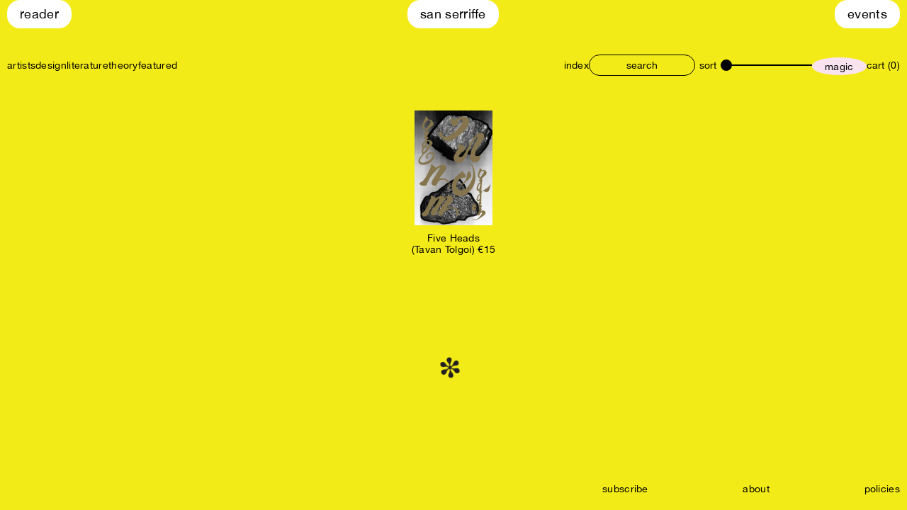

--- FILE ---
content_type: text/html; charset=UTF-8
request_url: https://san-serriffe.com/artist/baatarzorig-batjargal/
body_size: 8222
content:
<!doctype html>
<html lang="en-US">
  <head>
  <meta charset="utf-8">
  <meta http-equiv="x-ua-compatible" content="ie=edge">
  <meta name="viewport" content="width=device-width, initial-scale=1, shrink-to-fit=no">
  <script src="https://unpkg.com/infinite-scroll@3/dist/infinite-scroll.pkgd.min.js"></script>
  <title>Baatarzorig Batjargal &#8211; San Serriffe</title>
<meta name='robots' content='max-image-preview:large' />
	<style>img:is([sizes="auto" i], [sizes^="auto," i]) { contain-intrinsic-size: 3000px 1500px }</style>
	<meta name="description" content="San Serriffe is a bookstore located in Amsterdam’s Red Light District." /><meta property="og:type" content="website" /><meta property="og:title" content="San Serriffe" /><meta property="og:description" content="San Serriffe is a bookstore located in Amsterdam’s Red Light District." /><meta property="og:image" content="https://san-serriffe.com/wp-content/themes/san-serriffe-theme/dist/images/og-image_7a02568c.png" /><meta property="og:url" content="https://san-serriffe.com/product/five-heads-tavan-tolgoi/" /><meta name="twitter:card" content="summary_large_image" /><meta name="twitter:title" content="San Serriffe" /><meta name="twitter:description" content="San Serriffe is a bookstore located in Amsterdam’s Red Light District." /><meta name="twitter:image" content="https://san-serriffe.com/wp-content/themes/san-serriffe-theme/dist/images/og-image_7a02568c.png" /><link rel='dns-prefetch' href='//www.googletagmanager.com' />
<link rel="alternate" type="application/rss+xml" title="San Serriffe &raquo; Baatarzorig Batjargal Person Feed" href="https://san-serriffe.com/artist/baatarzorig-batjargal/feed/" />
<link rel="apple-touch-icon" sizes="180x180" href="https://san-serriffe.com/wp-content/themes/san-serriffe-theme/dist/images/favicons/apple-touch-icon_7a02568c.png"><link rel="icon" type="image/png" sizes="32x32" href="https://san-serriffe.com/wp-content/themes/san-serriffe-theme/dist/images/favicons/favicon-32x32_7a02568c.png"><link rel="icon" type="image/png" sizes="16x16" href="https://san-serriffe.com/wp-content/themes/san-serriffe-theme/dist/images/favicons/favicon-16x16_7a02568c.png"><link rel="manifest" href="https://san-serriffe.com/wp-content/themes/san-serriffe-theme/dist/images/favicons/site_7a02568c.webmanifest"><link rel="mask-icon" href="https://san-serriffe.com/wp-content/themes/san-serriffe-theme/dist/images/favicons/safari-pinned-tab.svg" color="#ffffff"><meta name="msapplication-TileColor" content="#ffffff"><meta name="theme-color" content="#ffffff"><script type="text/javascript">
/* <![CDATA[ */
window._wpemojiSettings = {"baseUrl":"https:\/\/s.w.org\/images\/core\/emoji\/15.0.3\/72x72\/","ext":".png","svgUrl":"https:\/\/s.w.org\/images\/core\/emoji\/15.0.3\/svg\/","svgExt":".svg","source":{"concatemoji":"https:\/\/san-serriffe.com\/wp-includes\/js\/wp-emoji-release.min.js?ver=6.7.4"}};
/*! This file is auto-generated */
!function(i,n){var o,s,e;function c(e){try{var t={supportTests:e,timestamp:(new Date).valueOf()};sessionStorage.setItem(o,JSON.stringify(t))}catch(e){}}function p(e,t,n){e.clearRect(0,0,e.canvas.width,e.canvas.height),e.fillText(t,0,0);var t=new Uint32Array(e.getImageData(0,0,e.canvas.width,e.canvas.height).data),r=(e.clearRect(0,0,e.canvas.width,e.canvas.height),e.fillText(n,0,0),new Uint32Array(e.getImageData(0,0,e.canvas.width,e.canvas.height).data));return t.every(function(e,t){return e===r[t]})}function u(e,t,n){switch(t){case"flag":return n(e,"\ud83c\udff3\ufe0f\u200d\u26a7\ufe0f","\ud83c\udff3\ufe0f\u200b\u26a7\ufe0f")?!1:!n(e,"\ud83c\uddfa\ud83c\uddf3","\ud83c\uddfa\u200b\ud83c\uddf3")&&!n(e,"\ud83c\udff4\udb40\udc67\udb40\udc62\udb40\udc65\udb40\udc6e\udb40\udc67\udb40\udc7f","\ud83c\udff4\u200b\udb40\udc67\u200b\udb40\udc62\u200b\udb40\udc65\u200b\udb40\udc6e\u200b\udb40\udc67\u200b\udb40\udc7f");case"emoji":return!n(e,"\ud83d\udc26\u200d\u2b1b","\ud83d\udc26\u200b\u2b1b")}return!1}function f(e,t,n){var r="undefined"!=typeof WorkerGlobalScope&&self instanceof WorkerGlobalScope?new OffscreenCanvas(300,150):i.createElement("canvas"),a=r.getContext("2d",{willReadFrequently:!0}),o=(a.textBaseline="top",a.font="600 32px Arial",{});return e.forEach(function(e){o[e]=t(a,e,n)}),o}function t(e){var t=i.createElement("script");t.src=e,t.defer=!0,i.head.appendChild(t)}"undefined"!=typeof Promise&&(o="wpEmojiSettingsSupports",s=["flag","emoji"],n.supports={everything:!0,everythingExceptFlag:!0},e=new Promise(function(e){i.addEventListener("DOMContentLoaded",e,{once:!0})}),new Promise(function(t){var n=function(){try{var e=JSON.parse(sessionStorage.getItem(o));if("object"==typeof e&&"number"==typeof e.timestamp&&(new Date).valueOf()<e.timestamp+604800&&"object"==typeof e.supportTests)return e.supportTests}catch(e){}return null}();if(!n){if("undefined"!=typeof Worker&&"undefined"!=typeof OffscreenCanvas&&"undefined"!=typeof URL&&URL.createObjectURL&&"undefined"!=typeof Blob)try{var e="postMessage("+f.toString()+"("+[JSON.stringify(s),u.toString(),p.toString()].join(",")+"));",r=new Blob([e],{type:"text/javascript"}),a=new Worker(URL.createObjectURL(r),{name:"wpTestEmojiSupports"});return void(a.onmessage=function(e){c(n=e.data),a.terminate(),t(n)})}catch(e){}c(n=f(s,u,p))}t(n)}).then(function(e){for(var t in e)n.supports[t]=e[t],n.supports.everything=n.supports.everything&&n.supports[t],"flag"!==t&&(n.supports.everythingExceptFlag=n.supports.everythingExceptFlag&&n.supports[t]);n.supports.everythingExceptFlag=n.supports.everythingExceptFlag&&!n.supports.flag,n.DOMReady=!1,n.readyCallback=function(){n.DOMReady=!0}}).then(function(){return e}).then(function(){var e;n.supports.everything||(n.readyCallback(),(e=n.source||{}).concatemoji?t(e.concatemoji):e.wpemoji&&e.twemoji&&(t(e.twemoji),t(e.wpemoji)))}))}((window,document),window._wpemojiSettings);
/* ]]> */
</script>
<style id='wp-emoji-styles-inline-css' type='text/css'>

	img.wp-smiley, img.emoji {
		display: inline !important;
		border: none !important;
		box-shadow: none !important;
		height: 1em !important;
		width: 1em !important;
		margin: 0 0.07em !important;
		vertical-align: -0.1em !important;
		background: none !important;
		padding: 0 !important;
	}
</style>
<link rel='stylesheet' id='wp-block-library-css' href='https://san-serriffe.com/wp-includes/css/dist/block-library/style.min.css?ver=6.7.4' type='text/css' media='all' />
<style id='classic-theme-styles-inline-css' type='text/css'>
/*! This file is auto-generated */
.wp-block-button__link{color:#fff;background-color:#32373c;border-radius:9999px;box-shadow:none;text-decoration:none;padding:calc(.667em + 2px) calc(1.333em + 2px);font-size:1.125em}.wp-block-file__button{background:#32373c;color:#fff;text-decoration:none}
</style>
<style id='global-styles-inline-css' type='text/css'>
:root{--wp--preset--aspect-ratio--square: 1;--wp--preset--aspect-ratio--4-3: 4/3;--wp--preset--aspect-ratio--3-4: 3/4;--wp--preset--aspect-ratio--3-2: 3/2;--wp--preset--aspect-ratio--2-3: 2/3;--wp--preset--aspect-ratio--16-9: 16/9;--wp--preset--aspect-ratio--9-16: 9/16;--wp--preset--color--black: #000000;--wp--preset--color--cyan-bluish-gray: #abb8c3;--wp--preset--color--white: #ffffff;--wp--preset--color--pale-pink: #f78da7;--wp--preset--color--vivid-red: #cf2e2e;--wp--preset--color--luminous-vivid-orange: #ff6900;--wp--preset--color--luminous-vivid-amber: #fcb900;--wp--preset--color--light-green-cyan: #7bdcb5;--wp--preset--color--vivid-green-cyan: #00d084;--wp--preset--color--pale-cyan-blue: #8ed1fc;--wp--preset--color--vivid-cyan-blue: #0693e3;--wp--preset--color--vivid-purple: #9b51e0;--wp--preset--gradient--vivid-cyan-blue-to-vivid-purple: linear-gradient(135deg,rgba(6,147,227,1) 0%,rgb(155,81,224) 100%);--wp--preset--gradient--light-green-cyan-to-vivid-green-cyan: linear-gradient(135deg,rgb(122,220,180) 0%,rgb(0,208,130) 100%);--wp--preset--gradient--luminous-vivid-amber-to-luminous-vivid-orange: linear-gradient(135deg,rgba(252,185,0,1) 0%,rgba(255,105,0,1) 100%);--wp--preset--gradient--luminous-vivid-orange-to-vivid-red: linear-gradient(135deg,rgba(255,105,0,1) 0%,rgb(207,46,46) 100%);--wp--preset--gradient--very-light-gray-to-cyan-bluish-gray: linear-gradient(135deg,rgb(238,238,238) 0%,rgb(169,184,195) 100%);--wp--preset--gradient--cool-to-warm-spectrum: linear-gradient(135deg,rgb(74,234,220) 0%,rgb(151,120,209) 20%,rgb(207,42,186) 40%,rgb(238,44,130) 60%,rgb(251,105,98) 80%,rgb(254,248,76) 100%);--wp--preset--gradient--blush-light-purple: linear-gradient(135deg,rgb(255,206,236) 0%,rgb(152,150,240) 100%);--wp--preset--gradient--blush-bordeaux: linear-gradient(135deg,rgb(254,205,165) 0%,rgb(254,45,45) 50%,rgb(107,0,62) 100%);--wp--preset--gradient--luminous-dusk: linear-gradient(135deg,rgb(255,203,112) 0%,rgb(199,81,192) 50%,rgb(65,88,208) 100%);--wp--preset--gradient--pale-ocean: linear-gradient(135deg,rgb(255,245,203) 0%,rgb(182,227,212) 50%,rgb(51,167,181) 100%);--wp--preset--gradient--electric-grass: linear-gradient(135deg,rgb(202,248,128) 0%,rgb(113,206,126) 100%);--wp--preset--gradient--midnight: linear-gradient(135deg,rgb(2,3,129) 0%,rgb(40,116,252) 100%);--wp--preset--font-size--small: 13px;--wp--preset--font-size--medium: 20px;--wp--preset--font-size--large: 36px;--wp--preset--font-size--x-large: 42px;--wp--preset--spacing--20: 0.44rem;--wp--preset--spacing--30: 0.67rem;--wp--preset--spacing--40: 1rem;--wp--preset--spacing--50: 1.5rem;--wp--preset--spacing--60: 2.25rem;--wp--preset--spacing--70: 3.38rem;--wp--preset--spacing--80: 5.06rem;--wp--preset--shadow--natural: 6px 6px 9px rgba(0, 0, 0, 0.2);--wp--preset--shadow--deep: 12px 12px 50px rgba(0, 0, 0, 0.4);--wp--preset--shadow--sharp: 6px 6px 0px rgba(0, 0, 0, 0.2);--wp--preset--shadow--outlined: 6px 6px 0px -3px rgba(255, 255, 255, 1), 6px 6px rgba(0, 0, 0, 1);--wp--preset--shadow--crisp: 6px 6px 0px rgba(0, 0, 0, 1);}:where(.is-layout-flex){gap: 0.5em;}:where(.is-layout-grid){gap: 0.5em;}body .is-layout-flex{display: flex;}.is-layout-flex{flex-wrap: wrap;align-items: center;}.is-layout-flex > :is(*, div){margin: 0;}body .is-layout-grid{display: grid;}.is-layout-grid > :is(*, div){margin: 0;}:where(.wp-block-columns.is-layout-flex){gap: 2em;}:where(.wp-block-columns.is-layout-grid){gap: 2em;}:where(.wp-block-post-template.is-layout-flex){gap: 1.25em;}:where(.wp-block-post-template.is-layout-grid){gap: 1.25em;}.has-black-color{color: var(--wp--preset--color--black) !important;}.has-cyan-bluish-gray-color{color: var(--wp--preset--color--cyan-bluish-gray) !important;}.has-white-color{color: var(--wp--preset--color--white) !important;}.has-pale-pink-color{color: var(--wp--preset--color--pale-pink) !important;}.has-vivid-red-color{color: var(--wp--preset--color--vivid-red) !important;}.has-luminous-vivid-orange-color{color: var(--wp--preset--color--luminous-vivid-orange) !important;}.has-luminous-vivid-amber-color{color: var(--wp--preset--color--luminous-vivid-amber) !important;}.has-light-green-cyan-color{color: var(--wp--preset--color--light-green-cyan) !important;}.has-vivid-green-cyan-color{color: var(--wp--preset--color--vivid-green-cyan) !important;}.has-pale-cyan-blue-color{color: var(--wp--preset--color--pale-cyan-blue) !important;}.has-vivid-cyan-blue-color{color: var(--wp--preset--color--vivid-cyan-blue) !important;}.has-vivid-purple-color{color: var(--wp--preset--color--vivid-purple) !important;}.has-black-background-color{background-color: var(--wp--preset--color--black) !important;}.has-cyan-bluish-gray-background-color{background-color: var(--wp--preset--color--cyan-bluish-gray) !important;}.has-white-background-color{background-color: var(--wp--preset--color--white) !important;}.has-pale-pink-background-color{background-color: var(--wp--preset--color--pale-pink) !important;}.has-vivid-red-background-color{background-color: var(--wp--preset--color--vivid-red) !important;}.has-luminous-vivid-orange-background-color{background-color: var(--wp--preset--color--luminous-vivid-orange) !important;}.has-luminous-vivid-amber-background-color{background-color: var(--wp--preset--color--luminous-vivid-amber) !important;}.has-light-green-cyan-background-color{background-color: var(--wp--preset--color--light-green-cyan) !important;}.has-vivid-green-cyan-background-color{background-color: var(--wp--preset--color--vivid-green-cyan) !important;}.has-pale-cyan-blue-background-color{background-color: var(--wp--preset--color--pale-cyan-blue) !important;}.has-vivid-cyan-blue-background-color{background-color: var(--wp--preset--color--vivid-cyan-blue) !important;}.has-vivid-purple-background-color{background-color: var(--wp--preset--color--vivid-purple) !important;}.has-black-border-color{border-color: var(--wp--preset--color--black) !important;}.has-cyan-bluish-gray-border-color{border-color: var(--wp--preset--color--cyan-bluish-gray) !important;}.has-white-border-color{border-color: var(--wp--preset--color--white) !important;}.has-pale-pink-border-color{border-color: var(--wp--preset--color--pale-pink) !important;}.has-vivid-red-border-color{border-color: var(--wp--preset--color--vivid-red) !important;}.has-luminous-vivid-orange-border-color{border-color: var(--wp--preset--color--luminous-vivid-orange) !important;}.has-luminous-vivid-amber-border-color{border-color: var(--wp--preset--color--luminous-vivid-amber) !important;}.has-light-green-cyan-border-color{border-color: var(--wp--preset--color--light-green-cyan) !important;}.has-vivid-green-cyan-border-color{border-color: var(--wp--preset--color--vivid-green-cyan) !important;}.has-pale-cyan-blue-border-color{border-color: var(--wp--preset--color--pale-cyan-blue) !important;}.has-vivid-cyan-blue-border-color{border-color: var(--wp--preset--color--vivid-cyan-blue) !important;}.has-vivid-purple-border-color{border-color: var(--wp--preset--color--vivid-purple) !important;}.has-vivid-cyan-blue-to-vivid-purple-gradient-background{background: var(--wp--preset--gradient--vivid-cyan-blue-to-vivid-purple) !important;}.has-light-green-cyan-to-vivid-green-cyan-gradient-background{background: var(--wp--preset--gradient--light-green-cyan-to-vivid-green-cyan) !important;}.has-luminous-vivid-amber-to-luminous-vivid-orange-gradient-background{background: var(--wp--preset--gradient--luminous-vivid-amber-to-luminous-vivid-orange) !important;}.has-luminous-vivid-orange-to-vivid-red-gradient-background{background: var(--wp--preset--gradient--luminous-vivid-orange-to-vivid-red) !important;}.has-very-light-gray-to-cyan-bluish-gray-gradient-background{background: var(--wp--preset--gradient--very-light-gray-to-cyan-bluish-gray) !important;}.has-cool-to-warm-spectrum-gradient-background{background: var(--wp--preset--gradient--cool-to-warm-spectrum) !important;}.has-blush-light-purple-gradient-background{background: var(--wp--preset--gradient--blush-light-purple) !important;}.has-blush-bordeaux-gradient-background{background: var(--wp--preset--gradient--blush-bordeaux) !important;}.has-luminous-dusk-gradient-background{background: var(--wp--preset--gradient--luminous-dusk) !important;}.has-pale-ocean-gradient-background{background: var(--wp--preset--gradient--pale-ocean) !important;}.has-electric-grass-gradient-background{background: var(--wp--preset--gradient--electric-grass) !important;}.has-midnight-gradient-background{background: var(--wp--preset--gradient--midnight) !important;}.has-small-font-size{font-size: var(--wp--preset--font-size--small) !important;}.has-medium-font-size{font-size: var(--wp--preset--font-size--medium) !important;}.has-large-font-size{font-size: var(--wp--preset--font-size--large) !important;}.has-x-large-font-size{font-size: var(--wp--preset--font-size--x-large) !important;}
:where(.wp-block-post-template.is-layout-flex){gap: 1.25em;}:where(.wp-block-post-template.is-layout-grid){gap: 1.25em;}
:where(.wp-block-columns.is-layout-flex){gap: 2em;}:where(.wp-block-columns.is-layout-grid){gap: 2em;}
:root :where(.wp-block-pullquote){font-size: 1.5em;line-height: 1.6;}
</style>
<style id='woocommerce-inline-inline-css' type='text/css'>
.woocommerce form .form-row .required { visibility: visible; }
</style>
<link rel='stylesheet' id='ivory-search-styles-css' href='https://san-serriffe.com/wp-content/plugins/add-search-to-menu/public/css/ivory-search.min.css?ver=5.5.13' type='text/css' media='all' />
<link rel='stylesheet' id='brands-styles-css' href='https://san-serriffe.com/wp-content/plugins/woocommerce/assets/css/brands.css?ver=10.3.7' type='text/css' media='all' />
<link rel='stylesheet' id='sage/main.css-css' href='https://san-serriffe.com/wp-content/themes/san-serriffe-theme/dist/styles/main_7a02568c.css' type='text/css' media='all' />
<link rel='stylesheet' id='cwginstock_frontend_css-css' href='https://san-serriffe.com/wp-content/plugins/back-in-stock-notifier-for-woocommerce/assets/css/frontend.min.css?ver=6.3.0' type='text/css' media='' />
<link rel='stylesheet' id='cwginstock_bootstrap-css' href='https://san-serriffe.com/wp-content/plugins/back-in-stock-notifier-for-woocommerce/assets/css/bootstrap.min.css?ver=6.3.0' type='text/css' media='' />
<script type="text/javascript" id="woocommerce-google-analytics-integration-gtag-js-after">
/* <![CDATA[ */
/* Google Analytics for WooCommerce (gtag.js) */
					window.dataLayer = window.dataLayer || [];
					function gtag(){dataLayer.push(arguments);}
					// Set up default consent state.
					for ( const mode of [{"analytics_storage":"denied","ad_storage":"denied","ad_user_data":"denied","ad_personalization":"denied","region":["AT","BE","BG","HR","CY","CZ","DK","EE","FI","FR","DE","GR","HU","IS","IE","IT","LV","LI","LT","LU","MT","NL","NO","PL","PT","RO","SK","SI","ES","SE","GB","CH"]}] || [] ) {
						gtag( "consent", "default", { "wait_for_update": 500, ...mode } );
					}
					gtag("js", new Date());
					gtag("set", "developer_id.dOGY3NW", true);
					gtag("config", "G-3TMR8YTYM7", {"track_404":true,"allow_google_signals":true,"logged_in":false,"linker":{"domains":[],"allow_incoming":false},"custom_map":{"dimension1":"logged_in"}});
/* ]]> */
</script>
<script type="text/javascript" src="https://san-serriffe.com/wp-includes/js/jquery/jquery.min.js?ver=3.7.1" id="jquery-core-js"></script>
<script type="text/javascript" src="https://san-serriffe.com/wp-includes/js/jquery/jquery-migrate.min.js?ver=3.4.1" id="jquery-migrate-js"></script>
<script type="text/javascript" src="https://san-serriffe.com/wp-content/plugins/woocommerce/assets/js/jquery-blockui/jquery.blockUI.min.js?ver=2.7.0-wc.10.3.7" id="wc-jquery-blockui-js" data-wp-strategy="defer"></script>
<script type="text/javascript" id="wc-add-to-cart-js-extra">
/* <![CDATA[ */
var wc_add_to_cart_params = {"ajax_url":"\/wp-admin\/admin-ajax.php","wc_ajax_url":"\/?wc-ajax=%%endpoint%%","i18n_view_cart":"View cart","cart_url":"https:\/\/san-serriffe.com\/cart\/","is_cart":"","cart_redirect_after_add":"no"};
/* ]]> */
</script>
<script type="text/javascript" src="https://san-serriffe.com/wp-content/plugins/woocommerce/assets/js/frontend/add-to-cart.min.js?ver=10.3.7" id="wc-add-to-cart-js" defer="defer" data-wp-strategy="defer"></script>
<script type="text/javascript" src="https://san-serriffe.com/wp-content/plugins/woocommerce/assets/js/js-cookie/js.cookie.min.js?ver=2.1.4-wc.10.3.7" id="wc-js-cookie-js" defer="defer" data-wp-strategy="defer"></script>
<script type="text/javascript" id="woocommerce-js-extra">
/* <![CDATA[ */
var woocommerce_params = {"ajax_url":"\/wp-admin\/admin-ajax.php","wc_ajax_url":"\/?wc-ajax=%%endpoint%%","i18n_password_show":"Show password","i18n_password_hide":"Hide password"};
/* ]]> */
</script>
<script type="text/javascript" src="https://san-serriffe.com/wp-content/plugins/woocommerce/assets/js/frontend/woocommerce.min.js?ver=10.3.7" id="woocommerce-js" defer="defer" data-wp-strategy="defer"></script>
<script type="text/javascript" src="https://san-serriffe.com/wp-content/themes/san-serriffe-theme/dist/scripts/main_7a02568c.js" id="sage/main.js-js"></script>
<link rel="https://api.w.org/" href="https://san-serriffe.com/wp-json/" /><link rel="alternate" title="JSON" type="application/json" href="https://san-serriffe.com/wp-json/wp/v2/artist/2853" /><link rel="EditURI" type="application/rsd+xml" title="RSD" href="https://san-serriffe.com/xmlrpc.php?rsd" />
<meta name="generator" content="WordPress 6.7.4" />
<meta name="generator" content="WooCommerce 10.3.7" />
	<noscript><style>.woocommerce-product-gallery{ opacity: 1 !important; }</style></noscript>
	<style type="text/css">.recentcomments a{display:inline !important;padding:0 !important;margin:0 !important;}</style></head>
  <body class="archive tax-artist term-baatarzorig-batjargal term-2853 theme-san-serriffe-theme/resources woocommerce woocommerce-page woocommerce-no-js san-serriffe-theme/resources app-data index-data archive-data taxonomy-data taxonomy-artist-data taxonomy-artist-baatarzorig-batjargal-data">
        <header class="site-header">
  <ul class="site-navigation">
          <li id="menu-item-21038" class="menu-item menu-item-type-custom menu-item-object-custom menu-item-21038"><a href="/reader">Reader</a></li>
<li id="menu-item-3644" class="menu-item menu-item-type-custom menu-item-object-custom menu-item-3644"><a href="/">San Serriffe</a></li>
<li id="menu-item-18297" class="menu-item menu-item-type-post_type menu-item-object-page menu-item-18297"><a href="https://san-serriffe.com/events/">Events</a></li>

      </ul>

  <div class="navigations-container ">
    <div class="mobile-toggle-container">
      <button class="burger-menu">
        <span></span>
        <span></span>
        <span></span>
      </button>
      <div class="button-search">
        <img src="https://san-serriffe.com/wp-content/themes/san-serriffe-theme/dist/images/search_7a02568c.svg" alt="">
      </div>
    </div>

    <div class="navigations-container__left-column">
      <nav class="primary-navigation">
                              <ul id="menu-primary-navigation" class=""><li id="menu-item-7958" class="menu-item menu-item-type-taxonomy menu-item-object-product_cat menu-item-7958"><a href="https://san-serriffe.com/product-category/artists/">artists</a></li>
<li id="menu-item-7947" class="menu-item menu-item-type-taxonomy menu-item-object-product_cat menu-item-7947"><a href="https://san-serriffe.com/product-category/design/">design</a></li>
<li id="menu-item-7948" class="menu-item menu-item-type-taxonomy menu-item-object-product_cat menu-item-7948"><a href="https://san-serriffe.com/product-category/literature/">literature</a></li>
<li id="menu-item-7950" class="menu-item menu-item-type-taxonomy menu-item-object-product_cat menu-item-7950"><a href="https://san-serriffe.com/product-category/theory/">theory</a></li>
<li id="menu-item-8694" class="menu-item menu-item-type-taxonomy menu-item-object-product_cat menu-item-8694"><a href="https://san-serriffe.com/product-category/featured/">featured</a></li>
</ul>
                        </nav>
    </div>

    <div class="navigations-container__right-column">
              <nav class="category-navigation">
                      <ul id="menu-category-navigation" class=""><li id="menu-item-3656" class="menu-item menu-item-type-custom menu-item-object-custom menu-item-has-children menu-item-3656"><a href="/tags">index</a>
<ul class="sub-menu">
	<li id="menu-item-3745" class="menu-item menu-item-type-post_type menu-item-object-page menu-item-3745"><a href="https://san-serriffe.com/tags/">Tags</a></li>
	<li id="menu-item-3747" class="menu-item menu-item-type-post_type menu-item-object-page menu-item-3747"><a href="https://san-serriffe.com/shelves/">Shelves</a></li>
	<li id="menu-item-3746" class="menu-item menu-item-type-post_type menu-item-object-page menu-item-3746"><a href="https://san-serriffe.com/people/">People</a></li>
	<li id="menu-item-12624" class="menu-item menu-item-type-post_type menu-item-object-page menu-item-12624"><a href="https://san-serriffe.com/publishers/">Publishers</a></li>
</ul>
</li>
</ul>
                  </nav>

        <div class="navigations-container__search-form">
          <form role="search" method="get" id="searchform"
class="searchform globalinput" action="https://san-serriffe.com/">
  <div>
    <label class="screen-reader-text" for="s"></label>
    <input type="text" value="" name="s" placeholder="search" />
  </div>
</form>        </div>

        <div class="product-filter">
  <button class="product-filter__sort">
    sort
  </button>

  <div class="product-filter__filters">
    <a href="?sortby=a-z">
      a-z
    </a>

    <a href="?sortby=latest">
      latest arrivals
    </a>

    <a href="?sortby=price-low-to-high">
      price: low to high
    </a>

    <a href="?sortby=price-high-to-low">
      price: high to low
    </a>
  </div>
</div>


        <div class="navigations-container__range-finder">
          <label for="product-size-range" class="visually-hidden">size</label>
          <input
            type="range"
            name="product-size-range"
            min="1" max="3"
            step="1"
            value="1"
            class="product-size-range"
          />
        </div>

        <a href="https://san-serriffe.com/product/bonaventure-soh-bejeng-ndikung-an-ongoing-offcoming-tale/" class="random-product"><span>magic</span></a>
      
      
              <a href="https://san-serriffe.com/cart/">
          cart (0)
        </a>
          </div>

    <div class="mobile-menu m-search">
      <form role="search" method="get" id="searchform"
class="searchform globalinput" action="https://san-serriffe.com/">
  <div>
    <label class="screen-reader-text" for="s"></label>
    <input type="text" value="" name="s" placeholder="search" />
  </div>
</form>
      <button class="button-close">
        close
      </button>
    </div>

    <div class="mobile-menu m-menu">
                        <ul id="menu-primary-navigation-1" class=""><li class="menu-item menu-item-type-taxonomy menu-item-object-product_cat menu-item-7958"><a href="https://san-serriffe.com/product-category/artists/">artists</a></li>
<li class="menu-item menu-item-type-taxonomy menu-item-object-product_cat menu-item-7947"><a href="https://san-serriffe.com/product-category/design/">design</a></li>
<li class="menu-item menu-item-type-taxonomy menu-item-object-product_cat menu-item-7948"><a href="https://san-serriffe.com/product-category/literature/">literature</a></li>
<li class="menu-item menu-item-type-taxonomy menu-item-object-product_cat menu-item-7950"><a href="https://san-serriffe.com/product-category/theory/">theory</a></li>
<li class="menu-item menu-item-type-taxonomy menu-item-object-product_cat menu-item-8694"><a href="https://san-serriffe.com/product-category/featured/">featured</a></li>
</ul>
                <hr class="division" />
                  <ul id="menu-category-navigation-1" class=""><li class="menu-item menu-item-type-custom menu-item-object-custom menu-item-has-children menu-item-3656"><a href="/tags">index</a>
<ul class="sub-menu">
	<li class="menu-item menu-item-type-post_type menu-item-object-page menu-item-3745"><a href="https://san-serriffe.com/tags/">Tags</a></li>
	<li class="menu-item menu-item-type-post_type menu-item-object-page menu-item-3747"><a href="https://san-serriffe.com/shelves/">Shelves</a></li>
	<li class="menu-item menu-item-type-post_type menu-item-object-page menu-item-3746"><a href="https://san-serriffe.com/people/">People</a></li>
	<li class="menu-item menu-item-type-post_type menu-item-object-page menu-item-12624"><a href="https://san-serriffe.com/publishers/">Publishers</a></li>
</ul>
</li>
</ul>
                <hr class="division" />
                  <ul id="menu-footer-navigation" class=""><li id="menu-item-12748" class="subscribe_link menu-item menu-item-type-custom menu-item-object-custom menu-item-12748"><a href="#">subscribe</a></li>
<li id="menu-item-3640" class="menu-item menu-item-type-post_type menu-item-object-page menu-item-3640"><a href="https://san-serriffe.com/about/">about</a></li>
<li id="menu-item-3639" class="menu-item menu-item-type-post_type menu-item-object-page menu-item-3639"><a href="https://san-serriffe.com/policies/">policies</a></li>
</ul>
                    <button class="button-close">
        close
      </button>
    </div>

  </div>
</header>
        <div class="wrap container" role="document">
      <div class="content">
        <main class="main">
          
  
  <div class="products" data-term-id="2853" data-taxonomy="artist"></div>
  <div class="loader"></div>

  </main></div>        </main>
      </div>
    </div>
    <div class="footer__widget">
  sign up for event and book updates <br>
  (you can unsubscribe any time)

  <form action="https://san-serriffe.us5.list-manage.com/subscribe/post?u=c3566eeabeeb10b0a9b5d26dd&id=166c9f91dc" method="post" id="mc-embedded-subscribe-form" name="mc-embedded-subscribe-form" class="validate" target="_blank" novalidate="">
    <input type="email" value="" name="EMAIL" class="footer__widget-input" id="mce-EMAIL" placeholder="e-mail">
    <!-- real people should not fill this in and expect good things - do not remove this or risk form bot signups-->
    <div style="position: absolute; left: -5000px;"><input type="text" name="b_c3566eeabeeb10b0a9b5d26dd_166c9f91dc" value=""></div>
    <input type="submit" value="OK!" name="subscribe" id="mc-embedded-subscribe" class="button m-secondary">
  </form>
</div>

<footer class="footer">
  <ul class="footer__inner-wrapper">
          <li class="subscribe_link menu-item menu-item-type-custom menu-item-object-custom menu-item-12748"><a href="#">subscribe</a></li>
<li class="menu-item menu-item-type-post_type menu-item-object-page menu-item-3640"><a href="https://san-serriffe.com/about/">about</a></li>
<li class="menu-item menu-item-type-post_type menu-item-object-page menu-item-3639"><a href="https://san-serriffe.com/policies/">policies</a></li>

      </ul>
</footer>
    	<script type='text/javascript'>
		(function () {
			var c = document.body.className;
			c = c.replace(/woocommerce-no-js/, 'woocommerce-js');
			document.body.className = c;
		})();
	</script>
	<link rel='stylesheet' id='wc-stripe-blocks-checkout-style-css' href='https://san-serriffe.com/wp-content/plugins/woocommerce-gateway-stripe/build/upe-blocks.css?ver=5149cca93b0373758856' type='text/css' media='all' />
<link rel='stylesheet' id='wc-blocks-style-css' href='https://san-serriffe.com/wp-content/plugins/woocommerce/assets/client/blocks/wc-blocks.css?ver=wc-10.3.7' type='text/css' media='all' />
<script type="text/javascript" src="https://www.googletagmanager.com/gtag/js?id=G-3TMR8YTYM7" id="google-tag-manager-js" data-wp-strategy="async"></script>
<script type="text/javascript" src="https://san-serriffe.com/wp-includes/js/dist/hooks.min.js?ver=4d63a3d491d11ffd8ac6" id="wp-hooks-js"></script>
<script type="text/javascript" src="https://san-serriffe.com/wp-includes/js/dist/i18n.min.js?ver=5e580eb46a90c2b997e6" id="wp-i18n-js"></script>
<script type="text/javascript" id="wp-i18n-js-after">
/* <![CDATA[ */
wp.i18n.setLocaleData( { 'text direction\u0004ltr': [ 'ltr' ] } );
/* ]]> */
</script>
<script type="text/javascript" src="https://san-serriffe.com/wp-content/plugins/woocommerce-google-analytics-integration/assets/js/build/main.js?ver=ecfb1dac432d1af3fbe6" id="woocommerce-google-analytics-integration-js"></script>
<script type="text/javascript" src="https://san-serriffe.com/wp-content/plugins/woocommerce/assets/js/sourcebuster/sourcebuster.min.js?ver=10.3.7" id="sourcebuster-js-js"></script>
<script type="text/javascript" id="wc-order-attribution-js-extra">
/* <![CDATA[ */
var wc_order_attribution = {"params":{"lifetime":1.0e-5,"session":30,"base64":false,"ajaxurl":"https:\/\/san-serriffe.com\/wp-admin\/admin-ajax.php","prefix":"wc_order_attribution_","allowTracking":true},"fields":{"source_type":"current.typ","referrer":"current_add.rf","utm_campaign":"current.cmp","utm_source":"current.src","utm_medium":"current.mdm","utm_content":"current.cnt","utm_id":"current.id","utm_term":"current.trm","utm_source_platform":"current.plt","utm_creative_format":"current.fmt","utm_marketing_tactic":"current.tct","session_entry":"current_add.ep","session_start_time":"current_add.fd","session_pages":"session.pgs","session_count":"udata.vst","user_agent":"udata.uag"}};
/* ]]> */
</script>
<script type="text/javascript" src="https://san-serriffe.com/wp-content/plugins/woocommerce/assets/js/frontend/order-attribution.min.js?ver=10.3.7" id="wc-order-attribution-js"></script>
<script type="text/javascript" id="cwginstock_js-js-extra">
/* <![CDATA[ */
var cwginstock = {"ajax_url":"https:\/\/san-serriffe.com\/wp-admin\/admin-ajax.php","default_ajax_url":"https:\/\/san-serriffe.com\/wp-admin\/admin-ajax.php","security":"9048869bf8","user_id":"0","security_error":"Something went wrong, please try after sometime","empty_name":"Name cannot be empty","empty_quantity":"Quantity cannot be empty","empty_email":"Email Address cannot be empty","invalid_email":"Please enter valid Email Address","is_popup":"no","phone_field":"2","phone_field_error":["Please enter valid Phone Number","Please enter valid Phone Number","Phone Number too short","Phone Number too long","Please enter valid Phone Number"],"is_phone_field_optional":"2","is_quantity_field_optional":"2","hide_country_placeholder":"2","default_country_code":"","custom_country_placeholder":"","get_bot_type":"recaptcha","enable_recaptcha":"2","recaptcha_site_key":"","enable_recaptcha_verify":"2","recaptcha_secret_present":"no","is_v3_recaptcha":"no","enable_turnstile":"2","turnstile_site_key":""};
/* ]]> */
</script>
<script type="text/javascript" src="https://san-serriffe.com/wp-content/plugins/back-in-stock-notifier-for-woocommerce/assets/js/frontend-dev.min.js?ver=6.3.0" id="cwginstock_js-js"></script>
<script type="text/javascript" src="https://san-serriffe.com/wp-content/plugins/back-in-stock-notifier-for-woocommerce/assets/js/sweetalert2.min.js?ver=6.3.0" id="sweetalert2-js"></script>
<script type="text/javascript" src="https://san-serriffe.com/wp-content/plugins/back-in-stock-notifier-for-woocommerce/assets/js/cwg-popup.min.js?ver=6.3.0" id="cwginstock_popup-js"></script>
<script type="text/javascript" id="ivory-search-scripts-js-extra">
/* <![CDATA[ */
var IvorySearchVars = {"is_analytics_enabled":"1"};
/* ]]> */
</script>
<script type="text/javascript" src="https://san-serriffe.com/wp-content/plugins/add-search-to-menu/public/js/ivory-search.min.js?ver=5.5.13" id="ivory-search-scripts-js"></script>
<script type="text/javascript" id="woocommerce-google-analytics-integration-data-js-after">
/* <![CDATA[ */
window.ga4w = { data: {"cart":{"items":[],"coupons":[],"totals":{"currency_code":"EUR","total_price":0,"currency_minor_unit":2}}}, settings: {"tracker_function_name":"gtag","events":["purchase","add_to_cart","remove_from_cart","view_item_list","select_content","view_item","begin_checkout"],"identifier":null} }; document.dispatchEvent(new Event("ga4w:ready"));
/* ]]> */
</script>
  </body>
</html>
